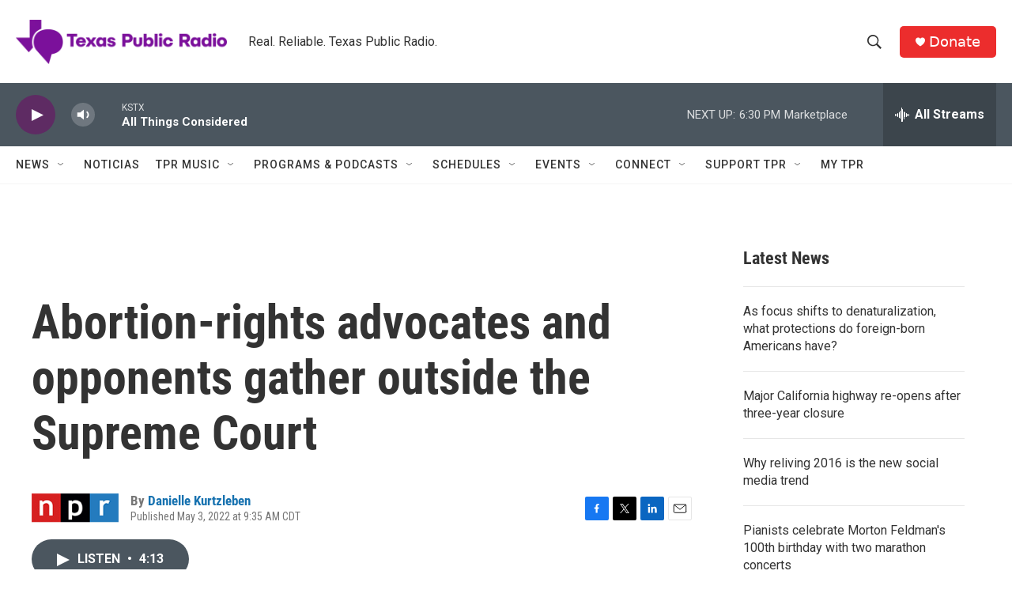

--- FILE ---
content_type: text/html; charset=utf-8
request_url: https://www.google.com/recaptcha/api2/aframe
body_size: 265
content:
<!DOCTYPE HTML><html><head><meta http-equiv="content-type" content="text/html; charset=UTF-8"></head><body><script nonce="Fyct9sJ0yjx22yXnHbAJ_g">/** Anti-fraud and anti-abuse applications only. See google.com/recaptcha */ try{var clients={'sodar':'https://pagead2.googlesyndication.com/pagead/sodar?'};window.addEventListener("message",function(a){try{if(a.source===window.parent){var b=JSON.parse(a.data);var c=clients[b['id']];if(c){var d=document.createElement('img');d.src=c+b['params']+'&rc='+(localStorage.getItem("rc::a")?sessionStorage.getItem("rc::b"):"");window.document.body.appendChild(d);sessionStorage.setItem("rc::e",parseInt(sessionStorage.getItem("rc::e")||0)+1);localStorage.setItem("rc::h",'1768607670973');}}}catch(b){}});window.parent.postMessage("_grecaptcha_ready", "*");}catch(b){}</script></body></html>